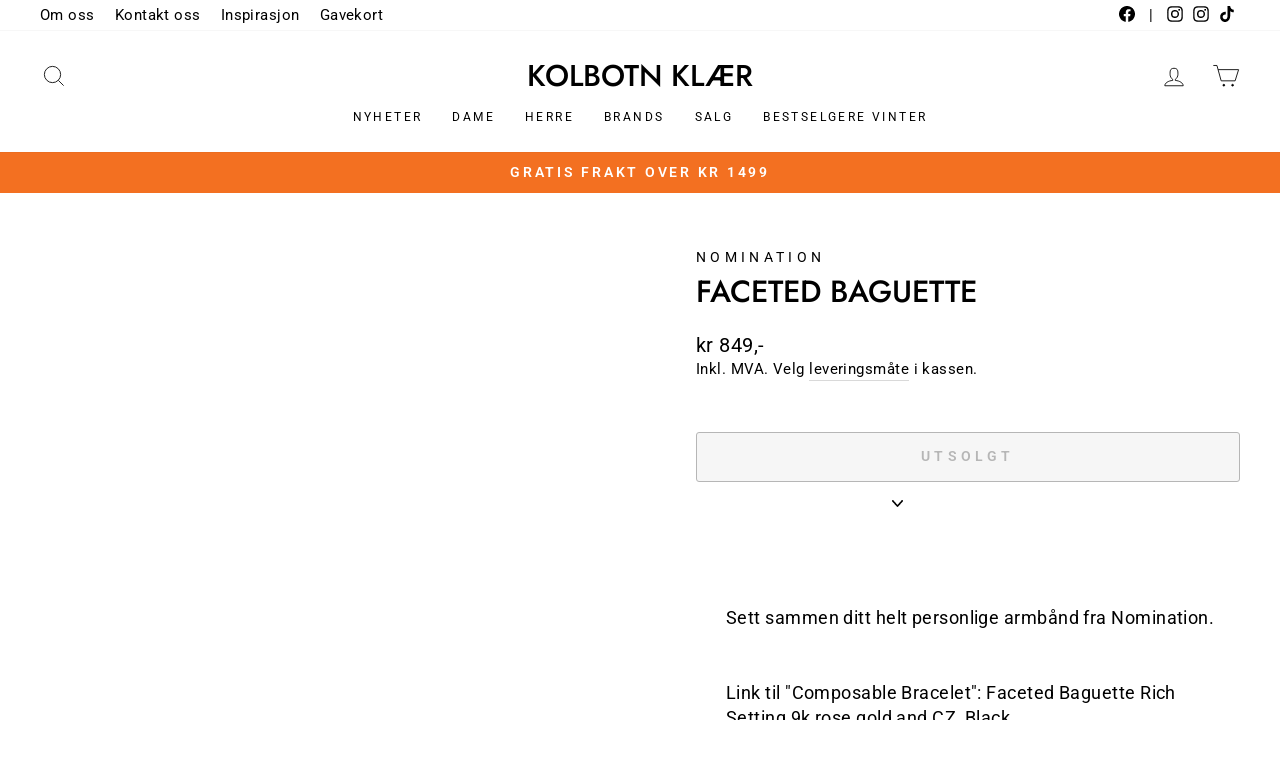

--- FILE ---
content_type: text/css
request_url: https://kolbotnklaer.no/cdn/shop/t/4/assets/custom-style.css?v=68670760673700657551703068472
body_size: -369
content:
@charset "UTF-8";/*!
  E2Shopify Design Tweaks, by E2Solutions
  https://e2solutions.no
*/.vendor-firstletter h1{font-size:24px!important}.vendor-row{display:flex;flex-flow:row wrap;justify-content:space-around;padding:50px;list-style:none;min-height:100vh;align-content:stretch}.vendor-column{flex:auto;align-items:stretch;padding:50px;border-bottom:1px solid #efefef}.vendor-firstletter{font-weight:700;color:#000}.vendor-name a{color:#2e343b}.inventory--low{color:red!important}.inventory--low .icon--inventory:after,.inventory--low .icon--inventory:before{background:red}.icon-instagram,.icon-facebook,.icon-twitter,.icon-pinterest,.icon-instagram2,.icon-facebook2{fill:!important}#collapse_content_wrapper{overflow:hidden;transition:height .2s}.header_banner_custom_wrapper{background:#000!important}button#collapse_button{font-size:.8em;cursor:pointer;padding:15px 0;color:#fff;font-weight:700;border:unset;background:unset;width:100%;letter-spacing:.2em}div#collapse_buttons_wrapper{margin:0 0 15px;display:flex;justify-content:center}div#collapse_buttons_wrapper a{font-size:13px;color:#fff;background:#000;margin:10px;text-decoration:none;padding:7px 17px;border-radius:4px}button#collapse_button span{font-size:13px}
/*# sourceMappingURL=/cdn/shop/t/4/assets/custom-style.css.map?v=68670760673700657551703068472 */


--- FILE ---
content_type: text/css
request_url: https://kolbotnklaer.no/cdn/shop/t/4/assets/bonus.css?v=179680298297023766541701977344
body_size: 184
content:
.drawer .btn{background-color:#000!important}#confirm_btn_form .loader{display:none}#confirm_btn_form.loading .loader{display:block}#confirm_btn_form.loading .btn-text{display:none}.bonus-spinner .dot{width:10px;height:10px;display:inline-block!important;background-color:#fff;border-radius:100%;animation:sk-bouncedelay .9s infinite ease-in-out}.bonus-spinner .dot:nth-child(1){animation-delay:.3s}.bonus-spinner .dot:nth-child(2){animation-delay:.6s}@keyframes sk-bouncedelay{0%,80%,to{transform:scale(0)}40%{transform:scale(1)}}.cart__ctas{display:contents!important}div#login_text{text-align:center;padding:10px}div#login_text a{color:#92d1bb}.main-bonus-btn-wrapper{display:none;padding:20px 20px 0;border-top:1px solid #ccc;text-align:center;border-bottom:1px solid #ccc;margin-bottom:20px}.hide-class{display:none}.main-backgrund-green-btn{background:#94a815}.main-bonus-title-wrapper h2{font-size:22px;background:#93a815;width:40%;color:#fff;padding:15px;border-radius:5px}.main-bonus-title-wrapper{text-align:-webkit-center}.main-use-bonus-title h2{text-align:center;font-size:35px;margin:0 5px}.main-use-bonus-title p{text-align:center;font-size:12px}.main-code-bonus-title p{font-size:12px}.header__title{font-size:12px;color:#7a8590}.subscription-container{display:flex;align-items:center;flex-flow:row wrap;justify-content:space-around;width:100%;margin-bottom:5px}.subscription__title,.subscription__price{margin-top:0;margin-bottom:0;margin-left:5px}.subscription__main-feature{font-size:20px;color:#93a815}.subscription_main_footer span{color:#ed0404;font-size:12px}#after_confirm_bonus_text{font-size:12px}.subscription_main_footer{margin-bottom:10px}.subscription__price{text-transform:lowercase}.subscription__button{width:100px;margin-bottom:10px;border-radius:5px;border:solid 3px #fff;background:#fff;box-shadow:0 0 20px -10px #0006;transition:transform .5s;cursor:pointer}input[type=radio]{display:none}input[type=radio]:checked+label:before{background:#93a815}input[type=radio]:checked+label .subscription__price{color:#000}.close-button{text-align:right}button#close_button{cursor:pointer;border:unset;background:none;color:#716f6f;width:auto}label#option_0{box-shadow:none;border:none!important;background:transparent;color:#000}span#all_amount{color:#000;font-size:30px}.drawer__footer{overflow:auto}.drawer__header,table.cart-items tr,.drawer__footer{background:#fff!important}button#CartDrawer-Checkout{background:#883ead}button#check_out_bonus_btn_form{background:#000;color:#fff;width:100%}button#confirm_btn_form{color:#fff;background:#000;width:100%}.gradient{background:#fff}.announcement-bar.color-inverse.gradient{background:#11151c}
/*# sourceMappingURL=/cdn/shop/t/4/assets/bonus.css.map?v=179680298297023766541701977344 */


--- FILE ---
content_type: text/css
request_url: https://kolbotnklaer.no/cdn/shop/t/4/assets/modish-custom.css?v=164832395642710848301759306770
body_size: -225
content:
.popup{display:none;position:fixed;top:0;left:0;width:100%;height:100%;background-color:#00000080;justify-content:center;align-items:center;z-index:9999}.popup-content{display:flex;flex-wrap:wrap;width:50%;position:relative;background-color:#fbfafa;padding:0}.popup-close{color:#000000c7;top:6px;right:21px;position:absolute;cursor:pointer;text-align:center;font-size:35px;font-weight:100}.custom-1{margin:auto;text-align:center;width:85%;font-weight:300;font-size:15px;display:flex;flex-direction:column;align-items:center;justify-content:space-between}.custom-1 h3{margin-top:15px;font-weight:300;text-transform:none;font-family:sans-serif;font-size:15px}.custom-1 p{line-height:22px;color:#000}.custom-2{margin:30px 0}.custom-2 p{font-size:12px;font-family:sans-serif}.popup-cta{margin-bottom:15px}.input-custom{background:#fff;border:1px solid #0000006b}@media only screen and (min-width: 768px) and (max-width: 1300px){.popup-content{width:70%}}@media only screen and (min-width: 501px) and (max-width: 767px){.popup-content{width:60%}.custom-1 h3{font-size:19px}.popup-content-text-wrapper,.popup-image-wrapper{width:100%!important}}@media only screen and (min-width: 1301px){.popup-content{width:50%}}@media only screen and (max-width: 500px){.popup-content{width:80%}.custom-1 h3{font-size:16px}.popup-content-text-wrapper,.popup-image-wrapper{width:100%!important}}.popup-content .popup-content-text-wrapper{width:50%;display:flex;padding-bottom:25px}.popup-content .popup-image-wrapper{width:50%;display:flex}.popup-input-container{display:flex;flex-direction:row;align-items:center;text-align:center}.popup-image-wrapper img{min-height:308px;object-fit:cover;object-position:top}.popup-input-container button{line-height:normal;width:33%!important;padding:13px 10px!important;background-color:#a17b20;color:#fff;text-decoration:none;border:0;cursor:pointer}.popup-input-container input{width:65%!important;padding:7px 18px;border-color:#000;border:1px solid #a17b20;border-right:0;background-color:#fbfafa;line-height:normal}button.button-link-text img{width:100%}.thb-global-notification{position:static}@media only screen and (max-width: 768px){.popup-close{color:#fff;font-size:36px}}
/*# sourceMappingURL=/cdn/shop/t/4/assets/modish-custom.css.map?v=164832395642710848301759306770 */


--- FILE ---
content_type: text/javascript
request_url: https://kolbotnklaer.no/cdn/shop/t/4/assets/modish-vipps-hurtigkasse.js?v=117737008552008765341746618417
body_size: 55
content:
var productIds=["*"],mshopDomain="kolbotn-klaer.myshopify.com",productFromQuerySelector=".product-single__form",modishCheckoutUrl="https://dialog.modish.no/api/shopify/vipps/express-checkout";document.addEventListener("DOMContentLoaded",function(){console.log("DOM Content Loaded (Modish)");var productForm=getProductForm();if(console.log(productForm),productForm){console.log("Product form found");var formData=new FormData(productForm),pid=parseInt(formData.get("product-id"));console.log("looking ad product id: "+pid),(productIds[0]=="*"||productIds.includes(pid))&&(console.log("inserting vipps button"),insertVippsButton(productForm))}},{once:!0});function insertVippsButton(productForm){var newButton=document.createElement("button"),vippsLogo=document.createElement("img");vippsLogo.src="//kolbotnklaer.no/cdn/shop/t/4/assets/vipps-logo-hvit.svg?v=24241451421629519871690200163",newButton.innerText=" Hurtigkasse",newButton.prepend(vippsLogo),newButton.classList.add("btn-vipps"),newButton.onclick=function(){newButton.disabled=!0,newButton.innerText="",newButton.appendChild(getAnimation()),initiateVippsHurigkasse(productForm)},productForm.appendChild(newButton)}function initiateVippsHurigkasse(productForm){var formData=new FormData(productForm);formData.append("cancel_url",window.location.href),fetch(modishCheckoutUrl,{method:"POST",body:formData,headers:{"x-shopify-shop-domain":mshopDomain}}).then(function(response){if(!response.ok)throw new Error("Network response was not ok");return response.json()}).then(function(data){data.url?window.location.href=data.url:console.error("URL not found in response")}).catch(function(error){console.error("There was a problem with the fetch operation:",error.message)})}function getProductForm(){return document.querySelector(productFromQuerySelector)}function getAnimation(){var spinner=document.createElement("div");spinner.classList.add("vipps-spinner");for(var dots=[],i=1;i<=3;i++)dots[i]=document.createElement("div"),dots[i].classList.add("dot"),spinner.appendChild(dots[i]);return spinner}
//# sourceMappingURL=/cdn/shop/t/4/assets/modish-vipps-hurtigkasse.js.map?v=117737008552008765341746618417


--- FILE ---
content_type: text/javascript
request_url: https://kolbotnklaer.no/cdn/shop/t/4/assets/modish-custom.js?v=62112927409304768051727162270
body_size: -476
content:
if(window.location.href.indexOf("/loyalty")!==-1){var urlParams=new URLSearchParams(window.location.search);if(urlParams.has("email")){var email=urlParams.get("email");console.log("Email:",email),$("#email").val(email)}else console.log("Email parameter not found in the URL.")}
//# sourceMappingURL=/cdn/shop/t/4/assets/modish-custom.js.map?v=62112927409304768051727162270
